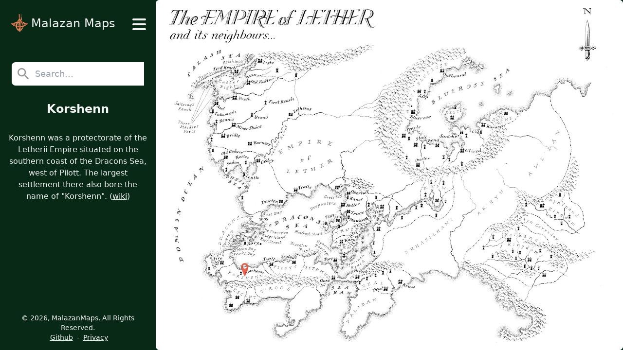

--- FILE ---
content_type: text/html
request_url: https://www.malazanmaps.com/region/korshenn/
body_size: 2108
content:
<!doctype html><html lang="en" class="h-full"><head><meta charset="UTF-8"><meta name="theme-color" content="#082915"><meta name="mobile-web-app-capable" content="yes"><meta name="apple-mobile-web-app-title" content="Malazan Maps"><meta name="apple-mobile-web-app-capable" content="yes"><meta name="apple-mobile-web-app-status-bar-style" content="default"><meta name="viewport" content="width=device-width,initial-scale=1"><meta name="full-screen" content="yes"><meta name="browsermode" content="application"><link rel="icon" href="/favicon.ico" sizes="any"><link rel="icon" type="image/png" sizes="32x32" href="/static/img/favicon-32x32.png"><link rel="apple-touch-icon" href="/static/img/apple-touch-icon.png"><link rel="canonical" href="https://www.malazanmaps.com/region/korshenn/"><title>Korshenn | Malazan Maps</title><meta name="description" content="Korshenn was a protectorate of the Letherii Empire situated on the southern coast of the Dracons Sea, west of Pilott. The largest settlement there also bore the name of &quot;Korshenn&quot;."><link rel="stylesheet" type="text/css" href="/static/css/main-dist.css?v=1767560080690" media="screen"><link rel="manifest" href="/manifest.json?v=1767560080690"><script async src="/static/js/main.js?v=1767560080690"></script></head><body class="h-full bg-primary text-gray-100 text-lg caret-transparent font-sans"><div class="flex flex-col items-center min-h-full overflow-hidden"><div class="flex flex-col flex-1 w-full bg-primary lg:flex-row"><div class="flex flex-col w-full items-center bg-primary lg:w-1/3 xl:w-1/4 lg:min-h-screen"><div class="w-full bg-primary flex justify-center"><div class="relative w-full flex flex-row justify-between items-center py-6"><a href="/" class="flex flex-row items-center ml-5 min-w-fit"><img src="/static/img/icon-64x64.png" alt="logo" class="w-10 h-10"><p class="px-1 py-2 text-2xl">Malazan Maps</p></a><label id="hamburger-label" class="flex flex-col justify-between w-7 h-6 cursor-pointer mt-1 mr-5"><input id="hamburger" type="checkbox" class="peer hidden"> <span class="transition ease-in-out duration-500 h-1 rounded-md bg-gray-100 w-full peer-checked:-rotate-45 peer-checked:mt-3"></span> <span class="transition ease-in-out duration-500 h-1 rounded-md bg-gray-100 w-full peer-checked:rotate-45 peer-checked:-mt-2"></span> <span class="transition ease-in-out duration-500 h-1 rounded-md bg-gray-100 w-full peer-checked:rotate-45 peer-checked:opacity-0"></span></label><div id="navbarItems" class="transition duration-500 ease-in-out w-full flex flex-col items-center bg-primary absolute top-full left-full pb-4 z-40"><a href="/" class="group w-full text-center my-4 px-4"><span class="transition duration-500 ease-in-out py-2 text-2xl border-b-2 border-transparent group-hover:border-gray-100 md:text-lg">Home</span> </a><a href="/maps/" class="group w-full text-center my-4 px-4"><span class="transition duration-500 ease-in-out py-2 text-2xl border-b-2 border-transparent group-hover:border-gray-100 md:text-lg">Maps</span> </a><a href="/books/" class="group w-full text-center my-4 px-4"><span class="transition duration-500 ease-in-out py-2 text-2xl border-b-2 border-transparent group-hover:border-gray-100 md:text-lg">Books</span> </a><a href="/continents/" class="group w-full text-center my-4 px-4"><span class="transition duration-500 ease-in-out py-2 text-2xl border-b-2 border-transparent group-hover:border-gray-100 md:text-lg">Continents</span></a></div></div></div><div class="w-[85%] my-8 lg:mb-8"><div id="search-wrapper" class="flex flex-col h-12 w-full relative"><div class="flex flex-row h-full z-30 bg-white rounded-lg"><img width="24" height="24" class="h-12 w-12 p-2 opacity-40" src="/static/img/search2.webp" alt="search icon" title="search icon"> <input spellcheck="false" autocomplete="off" autofocus id="search" type="text" class="w-5/6 text-gray-600 caret-current focus:outline-none" placeholder="Search..."></div><div id="search-results" class="hidden absolute w-full z-20 pt-11 pb-2 text-gray-800 bg-white left-0 top-0 rounded-t-2xl rounded-b-md shadow-md"></div></div></div><h1 class="mb-4 text-2xl font-bold text-center">Korshenn</h1><div class="w-full lg:my-4 pb-8"><p class="text-center px-4 text-base">Korshenn was a protectorate of the Letherii Empire situated on the southern coast of the Dracons Sea, west of Pilott. The largest settlement there also bore the name of &quot;Korshenn&quot;. (<a class="underline whitespace-nowrap hover:text-blue-500" target="_blank" rel="nofollow noopener" href="https://malazan.fandom.com/wiki/Korshenn">wiki</a>)</p></div><div class="hidden flex flex-row flex-wrap justify-center px-2 py-8 w-full"><select id="map-selector" class="w-[85%] px-2 py-2 rounded-lg bg-primary text-gray-100 text-base border-2 border-gray-400 outline-none"><option class="bg-white text-gray-800 text-base">The Empire of Lether</option></select></div><div class="hidden mb-3 mt-auto lg:block"><footer class="flex flex-col lg:flex-row items-center justify-center flex-wrap w-full bg-primary py-1 px-6 text-center mt-auto text-sm"><p>&copy; 2026, MalazanMaps. All Rights Reserved.</p><div class="pl-1"><a href="https://github.com/JJMeijer/malazan-maps" target="_blank" class="px-1 underline whitespace-nowrap hover:text-blue-500">Github</a> - <a href="/privacy/" class="px-1 underline whitespace-nowrap hover:text-blue-500">Privacy</a></div></footer></div></div><div id="maps" class="flex justify-center items-center flex-1 w-full relative overflow-hidden bg-primary rounded-lg lg:w-2/3 xl:w-3/4 lg:max-h-screen lg:bg-white md:z-50"><div class="relative flex rounded-md bg-white p-4 cursor-grab origin-center transform scale-1 translate-x-0 translate-y-0" id="map-imagewrapper-0"><img src="/static/img/maps/the-empire-of-lether.webp" class="map-image object-contain lg:max-h-screen" alt="Map of The Empire of Lether"> <img src="/static/img/marker.webp" class="map-marker absolute opacity-0 w-5 h-5 sm:w-7 sm:h-7 object-contain" data-markerx="309" data-markery="1041" alt=" marker"></div><div class="hidden justify-center items-center bg-gray-800 opacity-80 absolute top-[5%] left-[90%] w-10 h-10 lg:w-16 lg:h-16 p-1 cursor-pointer rounded-full shadow-lg hover:bg-primary hover:opacity-100" id="reset-zoom-button"><img src="/static/img/reset-zoom.webp" class="object-contain w-3/4" alt="Reset Zoom Button" title="Reset Zoom Button"></div></div></div><div class="lg:hidden w-full"><footer class="flex flex-col lg:flex-row items-center justify-center flex-wrap w-full bg-primary py-1 px-6 text-center mt-auto text-sm"><p>&copy; 2026, MalazanMaps. All Rights Reserved.</p><div class="pl-1"><a href="https://github.com/JJMeijer/malazan-maps" target="_blank" class="px-1 underline whitespace-nowrap hover:text-blue-500">Github</a> - <a href="/privacy/" class="px-1 underline whitespace-nowrap hover:text-blue-500">Privacy</a></div></footer></div></div></body></html>